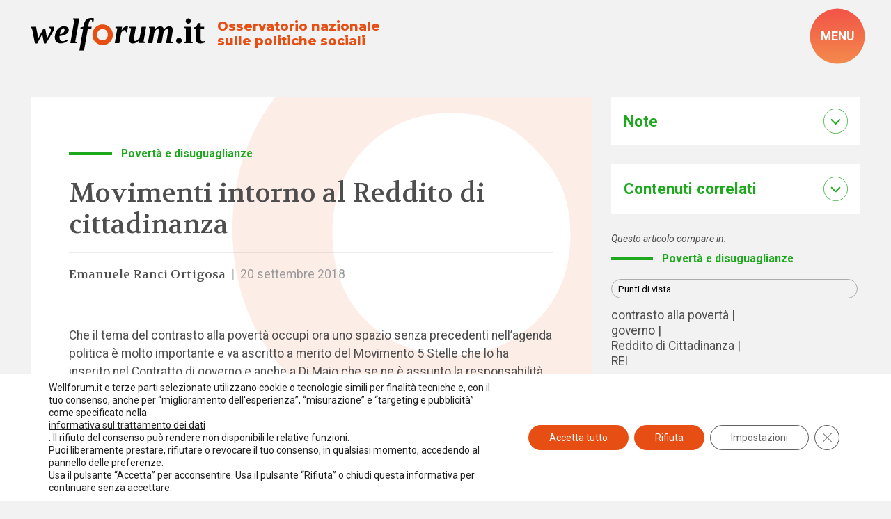

--- FILE ---
content_type: application/javascript; charset=utf-8
request_url: https://www.welforum.it/wp-content/themes/foundation/library/js/scripts.js
body_size: 2006
content:
/*
 * Foundation Scripts
 * Ver 1.0.21
 * Author: LO Studio
 * @link https://www.linoolmostudio.it/
 *
 * This file should contain any js scripts you want to add to the site and will be called automatically in the footer
 *
 */


/* ∞∞∞∞∞∞∞∞∞∞∞∞∞∞∞∞∞∞∞∞∞∞∞∞ CUSTOM SCRIPTS ∞∞∞∞∞∞∞∞∞∞∞∞∞∞∞∞∞∞∞∞∞∞∞∞ */

jQuery(document).ready(function($) {



	if(jQuery(document).width() > 767) {

		function ex_masonry(){
			jQuery('.masonry_article').masonry({
				itemSelector: '.card',
			});
		};

		ex_masonry();
	}






	//  WIDTH / HEIGHT

	function resize_function(){

		jQuery(".win_height").css({'height': jQuery(window).height()});

		//if(jQuery(window).width() > 768) {  }

	}
	resize_function();
	jQuery(window).resize(function(){ resize_function(); });








	// SECTION TRIGGER
	jQuery(window).scroll(function($){
		jQuery('.footer').each(function(){

			var $pos = jQuery(this).offset().top;
			var $scroll = jQuery(window).scrollTop();
			var $scroll_init = ( $scroll + ( jQuery(window).height() - ( jQuery(window).height() * .25 ) ) );
			var $diff = $pos - $scroll_init;

			if( $diff <= 0 ){
				jQuery(this).addClass('active');
			} else {
				jQuery(this).removeClass('active');
			}

		});
	});







	// REINIZIALIZZA FUNZIONI JQUERY DOPO CHIAMATE AJAX DI SEARCH AND FILTER
	(function ( $ ) {
		"use strict";
		jQuery(document).on("sf:ajaxfinish", ".searchandfilter", function(){

			ex_masonry();

		});
	}(jQuery));






	// CUSTOM HERO PARALLAX
	/*
	// CASE : Section 1
	jQuery(window).scroll(function() { 
		var moving = jQuery('.section_class .bkg_thumb img'); // Target Element
		var value = jQuery(window).scrollTop() / 2.5; // Value in px
		var value = jQuery(window).scrollTop() * (2.5 / 100); // Value in %
		moving.css({ 'transform' : 'translateY(' + value + 'px)' });
	});


	// CASE : Section with 'height >= 100vh'
	jQuery(window).scroll(function() { 
		var moving = jQuery('.section_class .bkg_abs');
		var offset = jQuery('.section_class').offset().top;
		var difference = jQuery(window).scrollTop() - offset;

		// Scala in px
		var value = difference / 3;
		moving.css( 'transform', 'translateY(' + value + 'px )' );

		// Scala in %
		var value = difference * (3 / 100);
		moving.css( 'transform', 'translateY(' + value + '% )' );

	});


	// CASE : Section with 'height < 100vh'
	var moving = jQuery('.section_class .bkg_abs');
	jQuery(window).scroll(function() { 

		// Definire per il .bkg_abs questi valori css = 'height: auto; min-height: 100%; background-size: 100%;'

		// Calcola l'altezza in base all'altezza della sezione contenitore + parte di scroll in parallasse

		var scrollTop = jQuery(window).scrollTop();
		var offset = jQuery('#sec_gluten').offset().top;
		var diff = scrollTop - offset;
		var parallax = diff / 2.5;
		var moving = jQuery('#sec_gluten .bkg_abs');
		// moving.css( 'padding-top', ( jQuery('#sec_gluten').height() - parallax ) );
		moving.css( 'margin-top', parallax );

	});
	*/


	// ZOOM ON SCROLL - Potrebbe essere interessante aggiungere l'effetto all'Hero Parallax
	/*
	jQuery(window).scroll(function() {
		var scroll = jQuery(window).scrollTop();
		//value = (1 + '.' + Math.round(scroll/105));
		value = (1+ (scroll/2000));
		jQuery(".img_bkg").css({ 'transform' : 'scale(' +value+ ')' });
	});
	*/


	// PARALLAX WITH ZOOM ON SCROLL
	/*
	jQuery(window).scroll(function(){ 

		var moving = jQuery('.section_class .bkg_abs'); // Target Element
		var scroll = jQuery(window).scrollTop();
		var value = jQuery(window).scrollTop() / 2.5; // Value in px
		var value = jQuery(window).scrollTop() * (2.5 / 100); // Value in %
		moving.css({ 'transform' : 'translateY(' + value + 'px)' });

		//value = (1 + '.' + Math.round(scroll/105));
		value = (1+ (scroll/2000));
		jQuery('.section_class .bkg_abs img').css({ 'transform' : 'scale(' +value+ ')' });

	});
	*/






	// SPAN ON FIRST WORD
	/*
	jQuery('.text_class').each(function() {

		var first_word,
		openSpan = '<span>',
		closeSpan = '</span><br/>';

		first_word = jQuery(this).text().split(" ");	// Make the text into array
		first_word.unshift(openSpan);					// Adding the open span to the beginning of the array
		first_word.splice(2, 0, closeSpan);				// Adding span closing after the first word in each sentence
		first_word = first_word.join(" ");				// Make the array into string 
		jQuery(this).html(first_word);					// Change the html of each element to style it

	});
	*/






	// ADD ATTRIBUTE / DATA TO ELEMENTS
	/*
	alert(jQuery('#outer').html());   // alerts <div id="mydiv" data-myval="10"> </div>
	var a = jQuery('#mydiv').data('myval'); //getter
	jQuery('#mydiv').attr("data-myval","20"); //setter
	alert(jQuery('#outer').html());   //alerts <div id="mydiv" data-myval="20"> </div>
	*/
	jQuery('textarea').attr("rows", "3");






	/*∞∞ IE FALLBACK ∞∞*/

	jQuery('#is-IE-off').click(function(){
		jQuery('body').removeClass('is-IE');
	});




});


var mega_text_console = '\n█   ▄▀▄     ▄▀▀ ▀█▀ █ █ █▀▄ ▀ ▄▀▄ \n█ ▄ █ █      ▀▄  █  █ █ █ █ █ █ █ \n▀▀▀  ▀      ▀▀   ▀   ▀  ▀▀  ▀  ▀  \n\nChe tu sia uno sviluppatorƏ o solamente curiosƏ, scopria altri nostri progetti qui -> https://www.linoolmostudio.it/portfolio-siti-web-bergamo/';
console.log(mega_text_console);

/* ∞∞∞∞∞∞∞∞∞∞∞∞∞∞∞∞∞∞∞∞∞∞∞∞  END | CUSTOM SCRIPTS ∞∞∞∞∞∞∞∞∞∞∞∞∞∞∞∞∞∞∞∞∞∞∞∞ */

